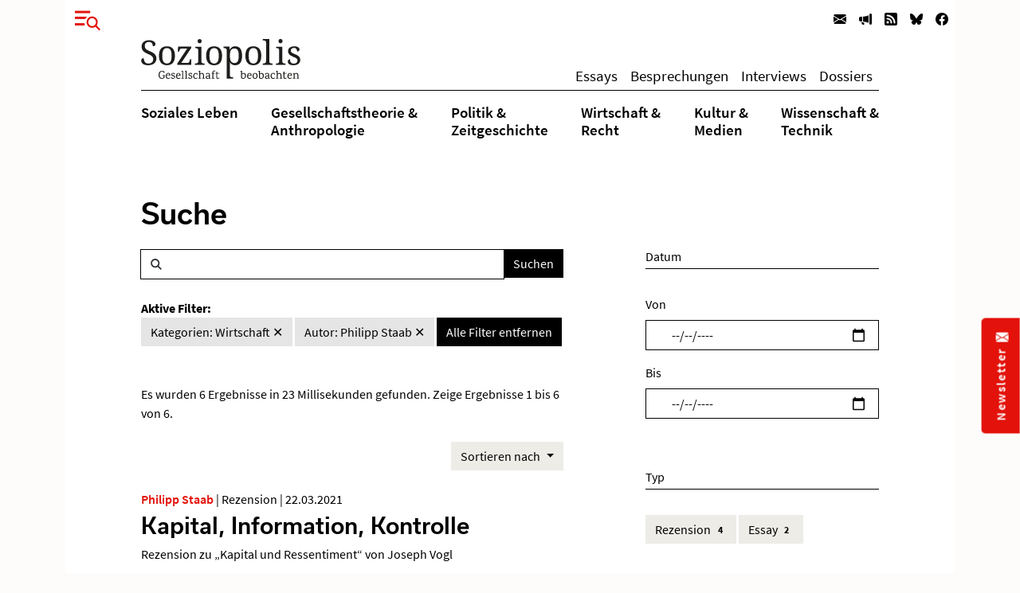

--- FILE ---
content_type: text/html; charset=utf-8
request_url: https://www.soziopolis.de/suche.html?tx_solr%5Bfilter%5D%5B2%5D=category%3AWirtschaft&tx_solr%5Bfilter%5D%5B3%5D=author%3APhilipp%20Staab
body_size: 8385
content:
<!DOCTYPE html>
<html lang="de-DE">
<head>
    <meta charset="utf-8">

<!-- 
	build by werkraum-media.de

	This website is powered by TYPO3 - inspiring people to share!
	TYPO3 is a free open source Content Management Framework initially created by Kasper Skaarhoj and licensed under GNU/GPL.
	TYPO3 is copyright 1998-2026 of Kasper Skaarhoj. Extensions are copyright of their respective owners.
	Information and contribution at https://typo3.org/
-->

<link rel="icon" href="/_assets/8160f583899d2c93262e3083ed5085f2/Favicon/favicon.ico" type="image/vnd.microsoft.icon">
<title>Suche</title>
<meta name="generator" content="TYPO3 CMS">
<meta name="viewport" content="width=device-width, initial-scale=1">
<meta name="robots" content="index,follow">
<meta name="twitter:card" content="summary">
<meta name="twitter:title" content="Suche">
<meta name="apple-mobile-web-app-capable" content="no">


<link rel="stylesheet" href="/_assets/8160f583899d2c93262e3083ed5085f2/Stylesheets/fonts.css?1758802537" media="all">
<link rel="stylesheet" href="/_assets/8160f583899d2c93262e3083ed5085f2/Stylesheets/main.css?1758802537" media="all">







<link rel="canonical" href="https://www.soziopolis.de/suche.html">

</head>
<body>

    <div class="container">
        <div class="page-wrapper">
            <header class="page-header">
                

    

    <div class="modal fade fullscreen" id="menuModal" tabindex="-1" role="dialog" aria-labelledby="myModalLabel" aria-hidden="true">

        <div class="modal-dialog">
            <div class="modal-content">
                <div class="container">
                    <div class="modal-body">

                        <button
                            type="button"
                            class="btn-close btn btn-link ms-3 text-primary"
                            data-bs-dismiss="modal"
                            aria-hidden="true">
                        </button>

                        <div class="row mt-4">
                            <div class="col-md-4 col-lg-3">
                                <p class="mb-1 ms-lg-5"><b>Themen</b></p>
                                <ul class="nav flex-column ms-lg-5">
                                    
                                        <li class="nav-item border-bottom">
                                            <a class="nav-link " href="/soziales-leben.html">
                                                Soziales Leben
                                            </a>
                                        </li>
                                    
                                        <li class="nav-item border-bottom">
                                            <a class="nav-link " href="/gesellschaftstheorie-anthropologie.html">
                                                Gesellschaftstheorie &amp;
Anthropologie
                                            </a>
                                        </li>
                                    
                                        <li class="nav-item border-bottom">
                                            <a class="nav-link " href="/politik-zeitgeschichte.html">
                                                Politik &amp;
Zeitgeschichte
                                            </a>
                                        </li>
                                    
                                        <li class="nav-item border-bottom">
                                            <a class="nav-link " href="/wirtschaft-recht.html">
                                                Wirtschaft &amp;
Recht
                                            </a>
                                        </li>
                                    
                                        <li class="nav-item border-bottom">
                                            <a class="nav-link " href="/kultur-medien.html">
                                                Kultur &amp;
Medien
                                            </a>
                                        </li>
                                    
                                        <li class="nav-item ">
                                            <a class="nav-link " href="/wissenschaft-technik.html">
                                                Wissenschaft &amp;
Technik
                                            </a>
                                        </li>
                                    
                                </ul>
                            </div>

                            <div class="col-md-3 col-lg-2">
                                <p class="mb-1"><b>Texte</b></p>
                                <ul class="nav flex-column mb-3">
                                    
                                        <li class="nav-item border-bottom">
                                            <a class="nav-link " href="/texte/essay.html">
                                                Essays
                                            </a>
                                        </li>
                                    
                                        <li class="nav-item border-bottom">
                                            <a class="nav-link " href="/besprechungen.html">
                                                Besprechungen
                                            </a>
                                        </li>
                                    
                                        <li class="nav-item border-bottom">
                                            <a class="nav-link " href="/texte/interview.html">
                                                Interviews
                                            </a>
                                        </li>
                                    
                                        <li class="nav-item ">
                                            <a class="nav-link " href="/dossier.html">
                                                Dossiers
                                            </a>
                                        </li>
                                    
                                </ul>
                            </div>


                            <div class="col-md-3 col-lg-2">
                                <p class="mb-1"><b>Service</b></p>
                                <ul class="nav flex-column menu-service">
                                    
                                        <li class="nav-item border-bottom">
                                            <a class="nav-link " href="/ausschreibungen/stelle.html">
                                                Stellenausschreibungen
                                            </a>
                                        </li>
                                    
                                        <li class="nav-item border-bottom">
                                            <a class="nav-link " href="/ausschreibungen/call.html">
                                                Calls
                                            </a>
                                        </li>
                                    
                                        <li class="nav-item border-bottom">
                                            <a class="nav-link " href="/veranstaltungen.html">
                                                Veranstaltungen
                                            </a>
                                        </li>
                                    
                                        <li class="nav-item border-bottom">
                                            <a class="nav-link " href="/zeitschriften.html">
                                                Zeitschriften
                                            </a>
                                        </li>
                                    
                                        <li class="nav-item ">
                                            <a class="nav-link " href="/texte/podcast-video.html">
                                                Multimedia
                                            </a>
                                        </li>
                                    
                                </ul>
                            </div>

                            <div class="col-md-3 col-lg-4">
                                <p class="mb-1"><b>Veröffentlichen</b></p>
                                <ul class="nav flex-column menu-contribute">
                                    
                                        <li class="nav-item border-bottom">
                                            <a class="nav-link " href="/veroeffentlichen.html#c9649">
                                                Stellenausschreibungen bekanntmachen
                                            </a>
                                        </li>
                                    
                                        <li class="nav-item border-bottom">
                                            <a class="nav-link " href="/veroeffentlichen.html#c9650">
                                                Calls publizieren
                                            </a>
                                        </li>
                                    
                                        <li class="nav-item border-bottom">
                                            <a class="nav-link " href="/veroeffentlichen.html#c9651">
                                                Veranstaltungen ankündigen
                                            </a>
                                        </li>
                                    
                                        <li class="nav-item border-bottom">
                                            <a class="nav-link " href="/veroeffentlichen.html#c9653">
                                                Zeitschrifteninhaltsverzeichnisse veröffentlichen
                                            </a>
                                        </li>
                                    
                                        <li class="nav-item ">
                                            <a class="nav-link " href="/veroeffentlichen.html#c9652">
                                                Texte einreichen
                                            </a>
                                        </li>
                                    
                                </ul>
                            </div>
                        </div>

                        <div class="row">
                            <div class="col-md-12 col-lg-6">
                                <div class="mt-5 mb-3 mb-lg-5 ms-lg-5">
                                    <form class="form-inline search-form-global"
                                    action="/suche.html">
                                        <div class="input-group">
                                            <span class="icon-search form-control-icon"></span>
                                            <input class="form-control"
                                                type="text"
                                                name="q"/>
                                            <button class="btn btn-dark"
                                                type="submit">
                                                Suchen
                                            </button>
                                        </div>
                                    </form>
                                </div>
                            </div>
                        </div>

                    </div>
                </div>
            </div>
        </div>

    </div>



    
        <nav class="navbar navbar-expand-lg navbar-light d-print-none">
            <button type="button" class="btn btn-link offcanvas-toggle collapsed" data-bs-toggle="modal" data-bs-target="#menuModal" aria-label="Menu">
                
        <!-- @TODO: OPTIMIZE SVG ICONS -->
        <svg xmlns="http://www.w3.org/2000/svg" width="32" height="32" viewBox="0 0 43.401 33.665">
            <g id="Gruppe_780" data-name="Gruppe 780" transform="translate(-37 -26)">
              <rect id="Rechteck_570" data-name="Rechteck 570" width="26" height="4" transform="translate(37 26)" fill="currentColor"/>
              <rect id="Rechteck_571" data-name="Rechteck 571" width="26" height="4" transform="translate(37 36)" fill="currentColor"/>
              <rect id="Rechteck_572" data-name="Rechteck 572" width="26" height="4" transform="translate(37 47)" fill="currentColor"/>
              <circle id="Ellipse_9" data-name="Ellipse 9" cx="13" cy="13" r="13" transform="translate(53 33)" fill="#fff"/>
              <g id="Gruppe_778" data-name="Gruppe 778" transform="translate(-1132.838 -16.88)">
                <g id="Gruppe_680" data-name="Gruppe 680" transform="translate(1191.13 53.88)">
                  <path id="Pfad_24" data-name="Pfad 24" d="M6.768,6.956a8.426,8.426,0,0,0,0-11.685,7.885,7.885,0,0,0-11.367,0,8.422,8.422,0,0,0,0,11.685A7.885,7.885,0,0,0,6.768,6.956Z" transform="translate(6.955 7.148)" fill="none" stroke="currentColor" stroke-width="3"/>
                </g>
                <g id="Gruppe_681" data-name="Gruppe 681" transform="translate(1205.205 68.279)">
                  <path id="Pfad_25" data-name="Pfad 25" d="M0,0,6.953,7.225" fill="none" stroke="currentColor" stroke-width="3"/>
                </g>
              </g>
            </g>
          </svg>
    
            </button>

            <ul class="navbar-nav ms-auto flex-row">
                
                    <li class="nav-item  ms-3 ms-lg-0">
                        <a class="nav-link newsletter" title="Newsletter" href="/newsletter.html">
                            
        <svg xmlns="http://www.w3.org/2000/svg" width="16" height="16" fill="currentColor" class="bi bi-envelope-fill" viewBox="0 0 16 16">
            <path d="M.05 3.555A2 2 0 0 1 2 2h12a2 2 0 0 1 1.95 1.555L8 8.414.05 3.555zM0 4.697v7.104l5.803-3.558L0 4.697zM6.761 8.83l-6.57 4.027A2 2 0 0 0 2 14h12a2 2 0 0 0 1.808-1.144l-6.57-4.027L8 9.586l-1.239-.757zm3.436-.586L16 11.801V4.697l-5.803 3.546z"/>
        </svg>
    
                            <span class="d-none">Newsletter</span>
                        </a>
                    </li>
                
                    <li class="nav-item  ms-3 ms-lg-0">
                        <a class="nav-link veröffentlichen" title="Veröffentlichen" href="/veroeffentlichen.html">
                            
        <svg xmlns="http://www.w3.org/2000/svg" width="16" height="16" fill="currentColor" class="bi bi-megaphone-fill" viewBox="0 0 16 16">
            <path d="M13 2.5a1.5 1.5 0 0 1 3 0v11a1.5 1.5 0 0 1-3 0v-11zm-1 .724c-2.067.95-4.539 1.481-7 1.656v6.237a25.222 25.222 0 0 1 1.088.085c2.053.204 4.038.668 5.912 1.56V3.224zm-8 7.841V4.934c-.68.027-1.399.043-2.008.053A2.02 2.02 0 0 0 0 7v2c0 1.106.896 1.996 1.994 2.009a68.14 68.14 0 0 1 .496.008 64 64 0 0 1 1.51.048zm1.39 1.081c.285.021.569.047.85.078l.253 1.69a1 1 0 0 1-.983 1.187h-.548a1 1 0 0 1-.916-.599l-1.314-2.48a65.81 65.81 0 0 1 1.692.064c.327.017.65.037.966.06z"/>
        </svg>
    
                            <span class="d-none">Veröffentlichen</span>
                        </a>
                    </li>
                
                
                    <li class="nav-item  ms-3 ms-lg-0">
                        <a class="nav-link" title="RSS" href="https://www.soziopolis.de/rssfeed.xml">
                            
        <svg xmlns="http://www.w3.org/2000/svg" width="16" height="16" fill="currentColor" class="bi bi-rss-fill" viewBox="0 0 16 16">
            <path d="M2 0a2 2 0 0 0-2 2v12a2 2 0 0 0 2 2h12a2 2 0 0 0 2-2V2a2 2 0 0 0-2-2H2zm1.5 2.5c5.523 0 10 4.477 10 10a1 1 0 1 1-2 0 8 8 0 0 0-8-8 1 1 0 0 1 0-2zm0 4a6 6 0 0 1 6 6 1 1 0 1 1-2 0 4 4 0 0 0-4-4 1 1 0 0 1 0-2zm.5 7a1.5 1.5 0 1 1 0-3 1.5 1.5 0 0 1 0 3z"/>
        </svg>
    
                            <span class="d-none">RSS</span>
                        </a>
                    </li>
                
                    <li class="nav-item  ms-3 ms-lg-0">
                        <a class="nav-link" title="Bluesky" href="https://bsky.app/profile/soziopolis.bsky.social" rel="noreferrer">
                            
        <svg xmlns="http://www.w3.org/2000/svg" width="16" height="16" fill="currentColor" class="bi bi-bluesky" viewBox="0 0 16 16">
            <path d="M3.468 1.948C5.303 3.325 7.276 6.118 8 7.616c.725-1.498 2.698-4.29 4.532-5.668C13.855.955 16 .186 16 2.632c0 .489-.28 4.105-.444 4.692-.572 2.04-2.653 2.561-4.504 2.246 3.236.551 4.06 2.375 2.281 4.2-3.376 3.464-4.852-.87-5.23-1.98-.07-.204-.103-.3-.103-.218 0-.081-.033.014-.102.218-.379 1.11-1.855 5.444-5.231 1.98-1.778-1.825-.955-3.65 2.28-4.2-1.85.315-3.932-.205-4.503-2.246C.28 6.737 0 3.12 0 2.632 0 .186 2.145.955 3.468 1.948"/>
        </svg>
    
                            <span class="d-none">Bluesky</span>
                        </a>
                    </li>
                
                    <li class="nav-item  ms-3 ms-lg-0">
                        <a class="nav-link" title="Facebook" href="https://www.facebook.com/Soziopolis-470844213115079" rel="noreferrer">
                            
        <svg xmlns="http://www.w3.org/2000/svg" width="16" height="16" fill="currentColor" class="bi bi-facebook" viewBox="0 0 16 16">
            <path d="M16 8.049c0-4.446-3.582-8.05-8-8.05C3.58 0-.002 3.603-.002 8.05c0 4.017 2.926 7.347 6.75 7.951v-5.625h-2.03V8.05H6.75V6.275c0-2.017 1.195-3.131 3.022-3.131.876 0 1.791.157 1.791.157v1.98h-1.009c-.993 0-1.303.621-1.303 1.258v1.51h2.218l-.354 2.326H9.25V16c3.824-.604 6.75-3.934 6.75-7.951z"/>
        </svg>
    
                            <span class="d-none">Facebook</span>
                        </a>
                    </li>
                
            </ul>

        </nav>
    

    <div class="default-header px-3 px-xl-0">
        <div class="row">
            <div class="col-md12 offset-md-0 col-xl-10 offset-xl-1">
                
    <nav class="navbar navbar-expand-lg navbar-light menu-secondary justify-content-center justify-content-lg-between">
        <a class="navbar-brand me-0 mt-3 mb-3 mt-lg-0 mb-lg-0" href="/index.html">
            <img alt="Logo Soziopolis" title="Soziopolis Logo" src="/_assets/8160f583899d2c93262e3083ed5085f2/Images/soziopolis.svg" width="200" height="50" />
        </a>
        <ul class="navbar-nav ms-auto flex-row d-none d-sm-inline-flex">
            
                <li class="nav-item ms-3 ms-lg-0">
                    <a class="nav-link " href="/texte/essay.html">
                        Essays
                    </a>
                </li>
            
                <li class="nav-item ms-3 ms-lg-0">
                    <a class="nav-link " href="/besprechungen.html">
                        Besprechungen
                    </a>
                </li>
            
                <li class="nav-item ms-3 ms-lg-0">
                    <a class="nav-link " href="/texte/interview.html">
                        Interviews
                    </a>
                </li>
            
                <li class="nav-item ms-3 ms-lg-0">
                    <a class="nav-link " href="/dossier.html">
                        Dossiers
                    </a>
                </li>
            
        </ul>
    </nav>

            </div>
        </div>

        <div class="row">
            <div class="col-md-12 offset-md-0 col-xl-10 offset-xl-1">
                <div class="d-none d-md-block menu-primary mt-2 mb-3">
                    
    <ul class="nav d-flex justify-content-center justify-content-lg-between">
        
            <li class="nav-item">
                <a class="nav-link  " href="/soziales-leben.html">
                    Soziales Leben
                </a>
            </li>
        
            <li class="nav-item">
                <a class="nav-link  " href="/gesellschaftstheorie-anthropologie.html">
                    Gesellschaftstheorie &amp;<br />
Anthropologie
                </a>
            </li>
        
            <li class="nav-item">
                <a class="nav-link  " href="/politik-zeitgeschichte.html">
                    Politik &amp;<br />
Zeitgeschichte
                </a>
            </li>
        
            <li class="nav-item">
                <a class="nav-link  " href="/wirtschaft-recht.html">
                    Wirtschaft &amp;<br />
Recht
                </a>
            </li>
        
            <li class="nav-item">
                <a class="nav-link  " href="/kultur-medien.html">
                    Kultur &amp;<br />
Medien
                </a>
            </li>
        
            <li class="nav-item">
                <a class="nav-link  " href="/wissenschaft-technik.html">
                    Wissenschaft &amp;<br />
Technik
                </a>
            </li>
        
    </ul>


                </div>
            </div>
        </div>
    </div>



            </header>

            <main class="page-content mb-5">
                

        <div class="row">
            <div class="col-md-12 col-xl-10 offset-xl-1">
                <div class="default-content mt-5 mb-5 px-3 px-xl-0">
                    

    <div class="row">
        <div class="col-12">
            <h1 class="mb-4">Suche</h1>
        </div>
    </div>
    <div class="row">
        <div class="col-xl-7">
            

        <div class="row">
            
                <div class="tx-solr-search-form">
                    

    <div class="tx-solr-search-form">
        <form method="get" class="search-form" id="tx-solr-search-form-pi-results" action="/suche.html" data-suggest="/suche?type=7384" data-suggest-header="Top Results" accept-charset="utf-8">
            <div class="input-group">
                <span class="icon-search form-control-icon"></span>

                

                

                <input type="text" class="tx-solr-q js-solr-q tx-solr-suggest tx-solr-suggest-focus form-control" name="tx_solr[q]" value="" />

                <span class="input-group-btn">
                    <button class="btn btn-dark tx-solr-submit" type="submit">
                        <span>
                            Suchen
                        </span>
                    </button>
                </span>
            </div>
        </form>
    </div>


                </div>
            
        </div>

        <div class="row search-facets">
            <div class="col-md-12">
                
    
        <div id="tx-solr-facets-in-use" class="my-4">
            <b>Aktive Filter:</b><br>
            
                
                    
                        <a href="/suche.html?tx_solr%5Bfilter%5D%5B3%5D=author%3APhilipp%20Staab"
                        class="facet remove-facet-option btn btn-gray-400 ">
                            Kategorien: Wirtschaft
                            &#10005;
                        </a>
                    
                
            
                
                    
                        <a href="/suche.html?tx_solr%5Bfilter%5D%5B2%5D=category%3AWirtschaft"
                        class="facet remove-facet-option btn btn-gray-400 ">
                            Autor: Philipp Staab
                            &#10005;
                        </a>
                    
                
            
            <a href="/suche.html" class="btn btn-dark">
                Alle Filter entfernen
                <i class="glyphicon glyphicon-remove"></i>
            </a>
        </div>
    

            </div>
        </div>

        <div class="row search-info">
            <div class="col-md-12">
                <div class="bg-gray-300 text-dark my-4">
                    
                            
                        

                    

                    
                        <span class="result-found">
                            
                                    Es wurden 6 Ergebnisse in 23 Millisekunden gefunden.
                                
                        </span>
                        <span class="result-range">
                            
                                Zeige Ergebnisse 1 bis 6 von 6.
                            
                        </span>
                    
                </div>
            </div>
        </div>

        <div class="col-12 mb-4 hidden-xs text-end">
            
                
	<div id="tx-solr-sorting" class="secondaryContentSection">


		<div class="dropdown">
			<a class="btn btn-gray-300 dropdown-toggle" href="#" role="button" id="dropdownMenuLink" data-bs-toggle="dropdown" aria-expanded="false">
				<span class="bi bi-arrow-down-up"></span>
				Sortieren nach
			</a>

			<ul class="dropdown-menu" aria-labelledby="dropdownMenuLink">
				
					<li>
						
									<a
										class="dropdown-item solr-ajaxified active"
										href="/suche.html?tx_solr%5Bfilter%5D%5B2%5D=category%3AWirtschaft&amp;tx_solr%5Bfilter%5D%5B3%5D=author%3APhilipp%20Staab"
									>Relevanz</a>
							
					</li>
				
					<li>
						
								
											<a
												class="dropdown-item solr-ajaxified"
												href="/suche.html?tx_solr%5Bfilter%5D%5B2%5D=category%3AWirtschaft&amp;tx_solr%5Bfilter%5D%5B3%5D=author%3APhilipp%20Staab&amp;tx_solr%5Bsort%5D=date%20asc"
											>Datum</a>
									
							
					</li>
				
			</ul>
		</div>
	</div>

            
        </div>

        <div class="row">
            <div class="col-md-12">
                
                    <div data-start="" class="results-list list-group">
                        
                            
        <div class="row mb-3 search-result">
            <div class="col-md-12">
                

    <p class="article-meta mb-1">
        
            

    
        
            
                    <a class="author-name" href="https://www.soziopolis.de/autoren/profil/philipp-staab.html">Philipp Staab</a>
                
         |
    


        
        Rezension | 22.03.2021
    </p>

    <h2 class="article-headline">
        <a href="/kapital-information-kontrolle.html">
            Kapital, Information, Kontrolle
        </a>
    </h2>

    <p class="article-abstract mb-1">
        Rezension zu „Kapital und Ressentiment“ von Joseph Vogl
    </p>

    <p class="article-read-more mb-4">
        <a href="/kapital-information-kontrolle.html" class="article-more-minimal">
            
        <svg xmlns="http://www.w3.org/2000/svg" width="16" height="16" fill="currentColor" class="bi bi-arrow-right" viewBox="0 0 16 16">
            <path fill-rule="evenodd" d="M1 8a.5.5 0 0 1 .5-.5h11.793l-3.147-3.146a.5.5 0 0 1 .708-.708l4 4a.5.5 0 0 1 0 .708l-4 4a.5.5 0 0 1-.708-.708L13.293 8.5H1.5A.5.5 0 0 1 1 8z"/>
        </svg>
     <span>Artikel lesen</span>
        </a>
    </p>


            </div>
        </div>

                        
                            
        <div class="row mb-3 search-result">
            <div class="col-md-12">
                

    <p class="article-meta mb-1">
        
            

    
        
            
                    <a class="author-name" href="https://www.soziopolis.de/autoren/profil/philipp-staab.html">Philipp Staab</a>
                
         |
    


        
        Rezension | 12.10.2017
    </p>

    <h2 class="article-headline">
        <a href="/messen-werten-hierarchisieren.html">
            Messen, Werten, Hierarchisieren
        </a>
    </h2>

    <p class="article-abstract mb-1">
        Steffen Mau zur soziometrischen Vermessung der Welt
    </p>

    <p class="article-read-more mb-4">
        <a href="/messen-werten-hierarchisieren.html" class="article-more-minimal">
            
        <svg xmlns="http://www.w3.org/2000/svg" width="16" height="16" fill="currentColor" class="bi bi-arrow-right" viewBox="0 0 16 16">
            <path fill-rule="evenodd" d="M1 8a.5.5 0 0 1 .5-.5h11.793l-3.147-3.146a.5.5 0 0 1 .708-.708l4 4a.5.5 0 0 1 0 .708l-4 4a.5.5 0 0 1-.708-.708L13.293 8.5H1.5A.5.5 0 0 1 1 8z"/>
        </svg>
     <span>Artikel lesen</span>
        </a>
    </p>


            </div>
        </div>

                        
                            
        <div class="row mb-3 search-result">
            <div class="col-md-12">
                

    <p class="article-meta mb-1">
        
            

    
        
            
                    <a class="author-name" href="https://www.soziopolis.de/autoren/profil/philipp-staab.html">Philipp Staab</a>
                
         |
    


        
        Essay | 08.12.2015
    </p>

    <h2 class="article-headline">
        <a href="/die-zaehmung-des-biestes.html">
            Die Zähmung des Biestes
        </a>
    </h2>

    <p class="article-abstract mb-1">
        Uber als Aushängeschild des digitalen Kapitalismus
    </p>

    <p class="article-read-more mb-4">
        <a href="/die-zaehmung-des-biestes.html" class="article-more-minimal">
            
        <svg xmlns="http://www.w3.org/2000/svg" width="16" height="16" fill="currentColor" class="bi bi-arrow-right" viewBox="0 0 16 16">
            <path fill-rule="evenodd" d="M1 8a.5.5 0 0 1 .5-.5h11.793l-3.147-3.146a.5.5 0 0 1 .708-.708l4 4a.5.5 0 0 1 0 .708l-4 4a.5.5 0 0 1-.708-.708L13.293 8.5H1.5A.5.5 0 0 1 1 8z"/>
        </svg>
     <span>Artikel lesen</span>
        </a>
    </p>


            </div>
        </div>

                        
                            
        <div class="row mb-3 search-result">
            <div class="col-md-12">
                

    <p class="article-meta mb-1">
        
            

    
        
            
                    <a class="author-name" href="https://www.soziopolis.de/autoren/profil/philipp-staab.html">Philipp Staab</a>
                
         |
    


        
        Rezension | 19.08.2017
    </p>

    <h2 class="article-headline">
        <a href="/aufstieg-und-ende-der-plattform.html">
            Aufstieg und Ende der Plattform
        </a>
    </h2>

    <p class="article-abstract mb-1">
        Nick Srnicek über die Organisationsform des digitalen Kapitalismus
    </p>

    <p class="article-read-more mb-4">
        <a href="/aufstieg-und-ende-der-plattform.html" class="article-more-minimal">
            
        <svg xmlns="http://www.w3.org/2000/svg" width="16" height="16" fill="currentColor" class="bi bi-arrow-right" viewBox="0 0 16 16">
            <path fill-rule="evenodd" d="M1 8a.5.5 0 0 1 .5-.5h11.793l-3.147-3.146a.5.5 0 0 1 .708-.708l4 4a.5.5 0 0 1 0 .708l-4 4a.5.5 0 0 1-.708-.708L13.293 8.5H1.5A.5.5 0 0 1 1 8z"/>
        </svg>
     <span>Artikel lesen</span>
        </a>
    </p>


            </div>
        </div>

                        
                            
        <div class="row mb-3 search-result">
            <div class="col-md-12">
                

    <p class="article-meta mb-1">
        
            

    
        
            
                    <a class="author-name" href="https://www.soziopolis.de/autoren/profil/philipp-staab.html">Philipp Staab</a>
                
         |
    


        
        Rezension | 05.04.2016
    </p>

    <h2 class="article-headline">
        <a href="/jenseits-von-industrie-40.html">
            Jenseits von Industrie 4.0
        </a>
    </h2>

    <p class="article-abstract mb-1">
        Einfacharbeit in der Industrie
    </p>

    <p class="article-read-more mb-4">
        <a href="/jenseits-von-industrie-40.html" class="article-more-minimal">
            
        <svg xmlns="http://www.w3.org/2000/svg" width="16" height="16" fill="currentColor" class="bi bi-arrow-right" viewBox="0 0 16 16">
            <path fill-rule="evenodd" d="M1 8a.5.5 0 0 1 .5-.5h11.793l-3.147-3.146a.5.5 0 0 1 .708-.708l4 4a.5.5 0 0 1 0 .708l-4 4a.5.5 0 0 1-.708-.708L13.293 8.5H1.5A.5.5 0 0 1 1 8z"/>
        </svg>
     <span>Artikel lesen</span>
        </a>
    </p>


            </div>
        </div>

                        
                            
        <div class="row mb-3 search-result">
            <div class="col-md-12">
                

    <p class="article-meta mb-1">
        
            

    
        
            
                    <a class="author-name" href="https://www.soziopolis.de/autoren/profil/philipp-staab.html">Philipp Staab</a>, 
                
        
            
                    <a class="author-name" href="https://www.soziopolis.de/autoren/profil/alrik-schubotz.html">Alrik Schubotz</a>
                
         |
    


        
        Essay | 03.05.2016
    </p>

    <h2 class="article-headline">
        <a href="/das-subjekt-der-digitalisierung.html">
            Das Subjekt der Digitalisierung
        </a>
    </h2>

    <p class="article-abstract mb-1">
        Misstrauen im Labor der digitalen Moderne
    </p>

    <p class="article-read-more mb-4">
        <a href="/das-subjekt-der-digitalisierung.html" class="article-more-minimal">
            
        <svg xmlns="http://www.w3.org/2000/svg" width="16" height="16" fill="currentColor" class="bi bi-arrow-right" viewBox="0 0 16 16">
            <path fill-rule="evenodd" d="M1 8a.5.5 0 0 1 .5-.5h11.793l-3.147-3.146a.5.5 0 0 1 .708-.708l4 4a.5.5 0 0 1 0 .708l-4 4a.5.5 0 0 1-.708-.708L13.293 8.5H1.5A.5.5 0 0 1 1 8z"/>
        </svg>
     <span>Artikel lesen</span>
        </a>
    </p>


            </div>
        </div>

                        
                    </div>
                    
        
    
                
            </div>
        </div>

    
        </div>
        <div class="col-md-4 offset-md-1">
            
        <div id="tx-solr-search-functions">
            <form method="get" class="search-form">
                <input type="hidden" name="tx_solr[q]" value="">
                
                    
                        
                            <input type="hidden" name="tx_solr[filter][]" value="category:Wirtschaft" />
                        
                    
                
                    
                        
                            <input type="hidden" name="tx_solr[filter][]" value="author:Philipp Staab" />
                        
                    
                

                
                    
	<div id="tx-solr-faceting">
		
			<div class="facet-area-main">
				<div class="solr-facets-available secondaryContentSection">
					<div class="facets d-grid gap-3">
						
							<div class="facet facet-type facet-type-dateRange" id="facet-accordion-dates">
								

    <h4>Datum</h4>

    <input type="hidden" name="tx_solr[filter][dates][name]"
        value="dates"
        />

    <label for="start" class="form-label">Von</label>
    <input type="date" class="form-control start mb-3" id="start" name="tx_solr[filter][dates][start]"
        min="2025-01-20"
        max="2027-01-20"
        value=""
        />

    <label for="end" class="form-label">Bis</label>
    <input type="date" class="form-control end mb-5" id="end" name="tx_solr[filter][dates][end]"
        min="2025-01-20"
        max="2027-01-20"
        value=""
        />


							</div>
						
							<div class="facet facet-type facet-type-options" id="facet-accordion-type">
								

    <h4 class="facet-label">
        Typ
    </h4>

    <p class="facet-option-list facet-type-options mb-5" data-facet-name="type" data-facet-label="Typ" id="facettype">
        
            <a class="facet btn btn-gray-300 text-sm mb-1" href="/suche.html?tx_solr%5Bfilter%5D%5B2%5D=category%3AWirtschaft&amp;tx_solr%5Bfilter%5D%5B3%5D=author%3APhilipp%20Staab&amp;tx_solr%5Bfilter%5D%5B4%5D=type%3ARezension">Rezension
                <span class="facet-result-count badge bg-gray-400 text-dark ">4</span>
            </a>
        
            <a class="facet btn btn-gray-300 text-sm mb-1" href="/suche.html?tx_solr%5Bfilter%5D%5B2%5D=category%3AWirtschaft&amp;tx_solr%5Bfilter%5D%5B3%5D=author%3APhilipp%20Staab&amp;tx_solr%5Bfilter%5D%5B4%5D=type%3AEssay">Essay
                <span class="facet-result-count badge bg-gray-400 text-dark ">2</span>
            </a>
        
    </p>



							</div>
						
							<div class="facet facet-type facet-type-options" id="facet-accordion-category">
								

    <h4 class="facet-label">
        Kategorie
    </h4>

    <p class="facet-option-list facet-type-options mb-5" data-facet-name="category" data-facet-label="Kategorien" id="facetcategory">
        
            <a class="facet btn btn-gray-300 text-sm mb-1" href="/suche.html?tx_solr%5Bfilter%5D%5B2%5D=category%3AWirtschaft&amp;tx_solr%5Bfilter%5D%5B3%5D=author%3APhilipp%20Staab">Wirtschaft
                <span class="facet-result-count badge bg-gray-400 text-dark ">6</span>
            </a>
        
            <a class="facet btn btn-gray-300 text-sm mb-1" href="/suche.html?tx_solr%5Bfilter%5D%5B2%5D=category%3AWirtschaft&amp;tx_solr%5Bfilter%5D%5B3%5D=author%3APhilipp%20Staab&amp;tx_solr%5Bfilter%5D%5B4%5D=category%3ATechnik">Technik
                <span class="facet-result-count badge bg-gray-400 text-dark ">3</span>
            </a>
        
            <a class="facet btn btn-gray-300 text-sm mb-1" href="/suche.html?tx_solr%5Bfilter%5D%5B2%5D=category%3AWirtschaft&amp;tx_solr%5Bfilter%5D%5B3%5D=author%3APhilipp%20Staab&amp;tx_solr%5Bfilter%5D%5B4%5D=category%3ADigitalisierung">Digitalisierung
                <span class="facet-result-count badge bg-gray-400 text-dark ">2</span>
            </a>
        
            <a class="facet btn btn-gray-300 text-sm mb-1" href="/suche.html?tx_solr%5Bfilter%5D%5B2%5D=category%3AWirtschaft&amp;tx_solr%5Bfilter%5D%5B3%5D=author%3APhilipp%20Staab&amp;tx_solr%5Bfilter%5D%5B4%5D=category%3AKapitalismus%20%2F%20Postkapitalismus">Kapitalismus / Postkapitalismus
                <span class="facet-result-count badge bg-gray-400 text-dark ">2</span>
            </a>
        
            <a class="facet btn btn-gray-300 text-sm mb-1" href="/suche.html?tx_solr%5Bfilter%5D%5B2%5D=category%3AWirtschaft&amp;tx_solr%5Bfilter%5D%5B3%5D=author%3APhilipp%20Staab&amp;tx_solr%5Bfilter%5D%5B4%5D=category%3AAffekte%20%2F%20Emotionen">Affekte / Emotionen
                <span class="facet-result-count badge bg-gray-400 text-dark ">1</span>
            </a>
        
            <a class="facet btn btn-gray-300 text-sm mb-1" href="/suche.html?tx_solr%5Bfilter%5D%5B2%5D=category%3AWirtschaft&amp;tx_solr%5Bfilter%5D%5B3%5D=author%3APhilipp%20Staab&amp;tx_solr%5Bfilter%5D%5B4%5D=category%3AArbeit%20%2F%20Industrie">Arbeit / Industrie
                <span class="facet-result-count badge bg-gray-400 text-dark ">1</span>
            </a>
        
            <a class="facet btn btn-gray-300 text-sm mb-1" href="/suche.html?tx_solr%5Bfilter%5D%5B2%5D=category%3AWirtschaft&amp;tx_solr%5Bfilter%5D%5B3%5D=author%3APhilipp%20Staab&amp;tx_solr%5Bfilter%5D%5B4%5D=category%3ADaten%20%2F%20Datenverarbeitung">Daten / Datenverarbeitung
                <span class="facet-result-count badge bg-gray-400 text-dark ">1</span>
            </a>
        
            <a class="facet btn btn-gray-300 text-sm mb-1" href="/suche.html?tx_solr%5Bfilter%5D%5B2%5D=category%3AWirtschaft&amp;tx_solr%5Bfilter%5D%5B3%5D=author%3APhilipp%20Staab&amp;tx_solr%5Bfilter%5D%5B4%5D=category%3AGesellschaft">Gesellschaft
                <span class="facet-result-count badge bg-gray-400 text-dark ">1</span>
            </a>
        
            <a class="facet btn btn-gray-300 text-sm mb-1" href="/suche.html?tx_solr%5Bfilter%5D%5B2%5D=category%3AWirtschaft&amp;tx_solr%5Bfilter%5D%5B3%5D=author%3APhilipp%20Staab&amp;tx_solr%5Bfilter%5D%5B4%5D=category%3AMedien">Medien
                <span class="facet-result-count badge bg-gray-400 text-dark ">1</span>
            </a>
        
            <a class="facet btn btn-gray-300 text-sm mb-1" href="/suche.html?tx_solr%5Bfilter%5D%5B2%5D=category%3AWirtschaft&amp;tx_solr%5Bfilter%5D%5B3%5D=author%3APhilipp%20Staab&amp;tx_solr%5Bfilter%5D%5B4%5D=category%3ASoziale%20Ungleichheit">Soziale Ungleichheit
                <span class="facet-result-count badge bg-gray-400 text-dark ">1</span>
            </a>
        
    </p>



							</div>
						
							<div class="facet facet-type facet-type-options" id="facet-accordion-author">
								

    <h4 class="facet-label">
        Autor
    </h4>

    <p class="facet-option-list facet-type-options mb-5" data-facet-name="author" data-facet-label="Autor" id="facetauthor">
        
            <a class="facet btn btn-gray-300 text-sm mb-1" href="/suche.html?tx_solr%5Bfilter%5D%5B2%5D=category%3AWirtschaft&amp;tx_solr%5Bfilter%5D%5B3%5D=author%3APhilipp%20Staab">Philipp Staab
                <span class="facet-result-count badge bg-gray-400 text-dark ">6</span>
            </a>
        
            <a class="facet btn btn-gray-300 text-sm mb-1" href="/suche.html?tx_solr%5Bfilter%5D%5B2%5D=category%3AWirtschaft&amp;tx_solr%5Bfilter%5D%5B3%5D=author%3APhilipp%20Staab&amp;tx_solr%5Bfilter%5D%5B4%5D=author%3AAlrik%20Schubotz">Alrik Schubotz
                <span class="facet-result-count badge bg-gray-400 text-dark ">1</span>
            </a>
        
    </p>



							</div>
						
					</div>
				</div>
			</div>
		
	</div>



                    <button class="btn btn-dark tx-solr-submit" type="submit"><span>Filter</span></button>
                
            </form>
        </div>
    
        </div>
    </div>



                </div>
            </div>
        </div>

    
            </main>
        </div>
    </div>
    <footer class="page-footer bg-gray-200 mt-5">
        <div class="container">
            

    <div class="container py-5 footer d-print-none">
        <div class="row mb-3">
            <div class="col-lg-4  col-xl-3 offset-xl-1">
                <a href="/index.html">
                    <img alt="Logo Soziopolis" title="Soziopolis Logo" class="img-fluid mb-5 mb-lg-0" src="/_assets/8160f583899d2c93262e3083ed5085f2/Images/soziopolis.svg" width="254" height="63" />
                </a>
            </div>
            <div class="col-lg-8 col-xl-7">
                <div class="d-flex justify-content-lg-end align-items-center h-100">
                    <form class="form-inline search-form-global w-75"
                    action="/suche.html">
                        <div class="input-group">
                            <span class="icon-search form-control-icon"></span>
                            <input class="form-control"
                                type="text"
                                name="q"/>
                            <button class="btn btn-dark"
                                type="submit">
                                Suchen
                            </button>
                        </div>
                    </form>
                </div>
            </div>
        </div>
        <div class="row mb-3">
            <div class="col-12 col-lg-12 col-xl-10 offset-xl-1">
                <hr/>
            </div>
        </div>
        <div class="row sitemap">
            <div class="col-lg-4 col-xl-4 offset-xl-1">
                <p class="mb-1"><b>Themen</b></p>
                <ul class="nav flex-column menu-topics mb-3 mb-lg-0">
                    
                        <li class="nav-item border-bottom">
                            <a class="nav-link " href="/soziales-leben.html">
                                Soziales Leben
                            </a>
                        </li>
                    
                        <li class="nav-item border-bottom">
                            <a class="nav-link " href="/gesellschaftstheorie-anthropologie.html">
                                Gesellschaftstheorie &amp;
Anthropologie
                            </a>
                        </li>
                    
                        <li class="nav-item border-bottom">
                            <a class="nav-link " href="/politik-zeitgeschichte.html">
                                Politik &amp;
Zeitgeschichte
                            </a>
                        </li>
                    
                        <li class="nav-item border-bottom">
                            <a class="nav-link " href="/wirtschaft-recht.html">
                                Wirtschaft &amp;
Recht
                            </a>
                        </li>
                    
                        <li class="nav-item border-bottom">
                            <a class="nav-link " href="/kultur-medien.html">
                                Kultur &amp;
Medien
                            </a>
                        </li>
                    
                        <li class="nav-item ">
                            <a class="nav-link " href="/wissenschaft-technik.html">
                                Wissenschaft &amp;
Technik
                            </a>
                        </li>
                    
                </ul>
            </div>
            <div class="col-lg-2 col-xl-2">
                <p class="mb-1"><b>Texte</b></p>
                <ul class="nav flex-column menu-texts mb-3 mb-lg-0">
                    
                        <li class="nav-item border-bottom">
                            <a class="nav-link " href="/texte/essay.html">
                                Essays
                            </a>
                        </li>
                    
                        <li class="nav-item border-bottom">
                            <a class="nav-link " href="/besprechungen.html">
                                Besprechungen
                            </a>
                        </li>
                    
                        <li class="nav-item border-bottom">
                            <a class="nav-link " href="/texte/interview.html">
                                Interviews
                            </a>
                        </li>
                    
                        <li class="nav-item ">
                            <a class="nav-link " href="/dossier.html">
                                Dossiers
                            </a>
                        </li>
                    
                </ul>
            </div>
            <div class="col-lg-3 col-xl-2">
                <p class="mb-1"><b>Service</b></p>
                <ul class="nav flex-column menu-service mb-3 mb-lg-0">
                    
                        <li class="nav-item border-bottom">
                            <a class="nav-link " href="/ausschreibungen/stelle.html">
                                Stellenausschreibungen
                            </a>
                        </li>
                    
                        <li class="nav-item border-bottom">
                            <a class="nav-link " href="/ausschreibungen/call.html">
                                Calls
                            </a>
                        </li>
                    
                        <li class="nav-item border-bottom">
                            <a class="nav-link " href="/veranstaltungen.html">
                                Veranstaltungen
                            </a>
                        </li>
                    
                        <li class="nav-item border-bottom">
                            <a class="nav-link " href="/zeitschriften.html">
                                Zeitschriften
                            </a>
                        </li>
                    
                        <li class="nav-item ">
                            <a class="nav-link " href="/texte/podcast-video.html">
                                Multimedia
                            </a>
                        </li>
                    
                </ul>
            </div>
            <div class="col-lg-3 col-xl-2">
                <p class="mb-1"><b>Kontakt &amp; Impressum</b></p>
                <ul class="nav flex-column menu-legal">
                    
                        <li class="nav-item border-bottom">
                            <a class="nav-link " href="/ueber-uns.html">
                                Über uns
                            </a>
                        </li>
                    
                        <li class="nav-item border-bottom">
                            <a class="nav-link " href="/partner.html">
                                Partner
                            </a>
                        </li>
                    
                        <li class="nav-item border-bottom">
                            <a class="nav-link " href="/kontakt.html">
                                Kontakt
                            </a>
                        </li>
                    
                        <li class="nav-item border-bottom">
                            <a class="nav-link " href="/meta/impressum.html">
                                Impressum
                            </a>
                        </li>
                    
                        <li class="nav-item ">
                            <a class="nav-link " href="/datenschutz.html">
                                Datenschutz
                            </a>
                        </li>
                    
                </ul>
            </div>
        </div>
        <div class="row mb-3">
            <div class="col-12 col-xl-10 offset-xl-1">
                <hr/>
            </div>
        </div>
        <div class="row">
            <div class="col-lg-6 col-xl-4 offset-xl-1 text-contact mb-3 mb-lg-0">
                <p>
                    <b>&copy; 2015 - 2026 Soziopolis – Gesellschaft beobachten</b><br>
                </p>
            </div>
            <div class="col-lg-6 col-xl-6">
                <nav class="navbar navbar-expand-lg navbar-light ">
                <ul class="navbar-nav ms-lg-auto flex-row">
                    
                        
                                <li class="nav-item  me-1">
                                    <a class="nav-link btn btn-dark px-2 me-1 newsletter" title="Newsletter" href="/newsletter.html">
                                        Newsletter
                                    </a>
                                </li>
                            
                    
                        
                                <li class="nav-item dropdown  me-1">
                                    <a class="nav-link btn btn-dark dropdown-toggle px-2 me-1 veröffentlichen" href="#" role="button" data-bs-toggle="dropdown" aria-expanded="false" title="Veröffentlichen">
                                        Veröffentlichen
                                    </a>
                                    <ul class="dropdown-menu dropdown-menu-dark">
                                        
                                            <li>
                                                <a class="dropdown-item" title="Veröffentlichen" href="/veroeffentlichen.html#c9649">
                                                    Ausschreibungen
                                                </a>
                                            </li>
                                        
                                            <li>
                                                <a class="dropdown-item" title="Veröffentlichen" href="/veroeffentlichen.html#c9651">
                                                    Veranstaltungen
                                                </a>
                                            </li>
                                        
                                            <li>
                                                <a class="dropdown-item" title="Veröffentlichen" href="/veroeffentlichen.html#c9653">
                                                    Zeitschriften
                                                </a>
                                            </li>
                                        
                                            <li>
                                                <a class="dropdown-item" title="Veröffentlichen" href="/veroeffentlichen.html#c9652">
                                                    Texte
                                                </a>
                                            </li>
                                        
                                    </ul>
                                </li>
                            
                    
                    
                        <li class="nav-item  ms-3 ms-lg-0">
                            <a class="nav-link" title="RSS" href="https://www.soziopolis.de/rssfeed.xml">
                                
        <svg xmlns="http://www.w3.org/2000/svg" width="16" height="16" fill="currentColor" class="bi bi-rss-fill" viewBox="0 0 16 16">
            <path d="M2 0a2 2 0 0 0-2 2v12a2 2 0 0 0 2 2h12a2 2 0 0 0 2-2V2a2 2 0 0 0-2-2H2zm1.5 2.5c5.523 0 10 4.477 10 10a1 1 0 1 1-2 0 8 8 0 0 0-8-8 1 1 0 0 1 0-2zm0 4a6 6 0 0 1 6 6 1 1 0 1 1-2 0 4 4 0 0 0-4-4 1 1 0 0 1 0-2zm.5 7a1.5 1.5 0 1 1 0-3 1.5 1.5 0 0 1 0 3z"/>
        </svg>
    
                                <span class="d-none">RSS</span>
                            </a>
                        </li>
                    
                        <li class="nav-item  ms-3 ms-lg-0">
                            <a class="nav-link" title="Bluesky" href="https://bsky.app/profile/soziopolis.bsky.social" rel="noreferrer">
                                
        <svg xmlns="http://www.w3.org/2000/svg" width="16" height="16" fill="currentColor" class="bi bi-bluesky" viewBox="0 0 16 16">
            <path d="M3.468 1.948C5.303 3.325 7.276 6.118 8 7.616c.725-1.498 2.698-4.29 4.532-5.668C13.855.955 16 .186 16 2.632c0 .489-.28 4.105-.444 4.692-.572 2.04-2.653 2.561-4.504 2.246 3.236.551 4.06 2.375 2.281 4.2-3.376 3.464-4.852-.87-5.23-1.98-.07-.204-.103-.3-.103-.218 0-.081-.033.014-.102.218-.379 1.11-1.855 5.444-5.231 1.98-1.778-1.825-.955-3.65 2.28-4.2-1.85.315-3.932-.205-4.503-2.246C.28 6.737 0 3.12 0 2.632 0 .186 2.145.955 3.468 1.948"/>
        </svg>
    
                                <span class="d-none">Bluesky</span>
                            </a>
                        </li>
                    
                        <li class="nav-item  ms-3 ms-lg-0">
                            <a class="nav-link" title="Facebook" href="https://www.facebook.com/Soziopolis-470844213115079" rel="noreferrer">
                                
        <svg xmlns="http://www.w3.org/2000/svg" width="16" height="16" fill="currentColor" class="bi bi-facebook" viewBox="0 0 16 16">
            <path d="M16 8.049c0-4.446-3.582-8.05-8-8.05C3.58 0-.002 3.603-.002 8.05c0 4.017 2.926 7.347 6.75 7.951v-5.625h-2.03V8.05H6.75V6.275c0-2.017 1.195-3.131 3.022-3.131.876 0 1.791.157 1.791.157v1.98h-1.009c-.993 0-1.303.621-1.303 1.258v1.51h2.218l-.354 2.326H9.25V16c3.824-.604 6.75-3.934 6.75-7.951z"/>
        </svg>
    
                                <span class="d-none">Facebook</span>
                            </a>
                        </li>
                    
                </ul>
            </nav>
            </div>
        </div>
    </div>



        </div>
    </footer>

    <a class="newsletter-link-global" href="/newsletter.html">
        Newsletter
        <svg xmlns="http://www.w3.org/2000/svg" width="16" height="16" fill="currentColor" class="bi bi-envelope-fill" viewBox="0 0 16 16">
            <path d="M.05 3.555A2 2 0 0 1 2 2h12a2 2 0 0 1 1.95 1.555L8 8.414.05 3.555ZM0 4.697v7.104l5.803-3.558L0 4.697ZM6.761 8.83l-6.57 4.027A2 2 0 0 0 2 14h12a2 2 0 0 0 1.808-1.144l-6.57-4.027L8 9.586l-1.239-.757Zm3.436-.586L16 11.801V4.697l-5.803 3.546Z"/>
          </svg>
    </a>

<script src="/_assets/8160f583899d2c93262e3083ed5085f2/JavaScript/main.js?1758802537"></script>



</body>
</html>